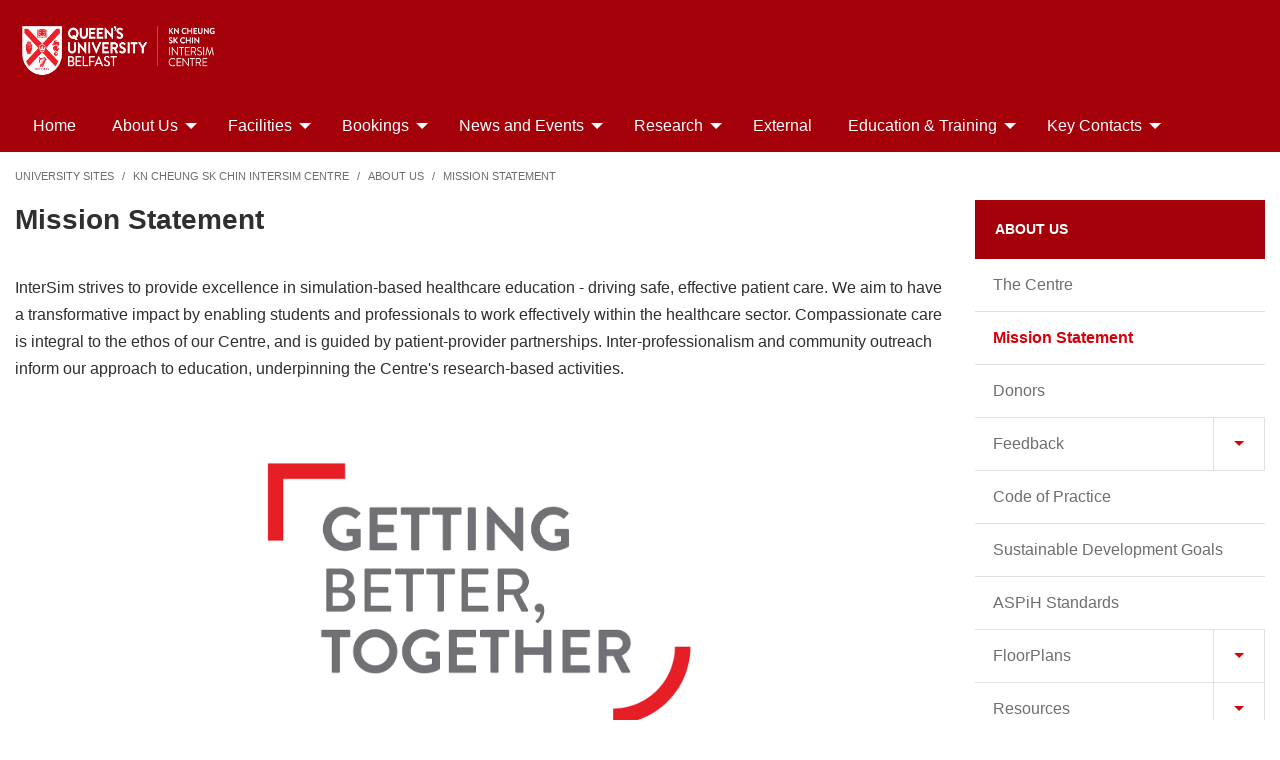

--- FILE ---
content_type: text/html; charset=UTF-8
request_url: http://cancercaringcoping.com/sites/intersim/AboutUs/MissionStatement/
body_size: 6929
content:
<!DOCTYPE html>
<html class="no-js" lang="en">









 <!-- Site Config Content taken from section called 'Site Config' -->

  <head>
    
    <meta charset="utf-8" />  
    
    <meta name="pageID" content="297963"/> 
    <meta name="page-layout" content="GEN - Home + Levels" />    
    
    <meta name="viewport" content="width=device-width, initial-scale=1.0">

    



 <!-- Default Values to Fix Server Log Errors -->
    


		<!-- HEAD START -->



<!-- HEAD END --> <!-- Head Content --> 
    
<script>
  // Include the following lines to define the gtag() function when
  // calling this code prior to your gtag.js or Tag Manager snippet
  
  window.dataLayer = window.dataLayer || [];
  function gtag(){dataLayer.push(arguments);}

  // Call the default command before gtag.js or Tag Manager runs to
  // adjust how the tags operate when they run. Modify the defaults
  // per your business requirements and prior consent granted/denied, e.g.:
  
  gtag('consent', 'default', {
    'ad_storage': 'denied',
    'ad_user_data': 'denied',
    'ad_personalization': 'denied',
    'analytics_storage': 'denied'
  });
</script>
<script async src='https://www.googletagmanager.com/gtag/js?id=UA-433405-1'></script>
		<script>
			window.dataLayer = window.dataLayer || [];
			function gtag(){dataLayer.push(arguments);}
			gtag('js', new Date());
			gtag('config', 'UA-433405-1');		
		</script>
<script>
		(function(w,d,s,l,i){w[l]=w[l]||[];w[l].push({'gtm.start':
new Date().getTime(),event:'gtm.js'});var f=d.getElementsByTagName(s)[0],
j=d.createElement(s),dl=l!='dataLayer'?'&l='+l:'';j.async=true;j.src=
'https://www.googletagmanager.com/gtm.js?id='+i+dl;f.parentNode.insertBefore(j,f);
})(window,document,'script','dataLayer','GTM-M9BRBF');
</script>
<!-- If set Google Tag Manager HEAD Code JS -->

    <!-- If set Google Tag Manager HEAD Code JS -->

  
                 
		<!-- seo.title  -->
		<!-- level 2 name KN Cheung SK Chin InterSim Centre -->
      
		


<!-- Page Title Creation  -->     
		<title>Mission Statement | KN Cheung SK Chin InterSim Centre</title>
      
      
		<!-- meta description -->
		<meta name="description" content="Mission Statement" /><!-- meta keywords-->
		<meta name="robots" content=""><!-- navigation object : Meta - robots --> 

    
        
		<link href="/sites/media/Media1222612smxx.png" rel="shortcut icon" type="image/vnd.microsoft.icon" />				
					
    
		
		<link rel="stylesheet" href="/sites/media/generic.css?v=8.0" title="generic-stylesheet">  <!-- Foundation app.css From Site Config Section -->  
 		   

		<link rel="stylesheet" href="/sites/media/Media,827119,en.css?v=1.0"> <!-- fonts WAS > 827119 -->
        
	  </head>

		
  <body class="l_generic  kn-cheung-sk-chin-intersim-centre" id="top">
    
    <!-- Google Tag Manager (noscript) -->
<noscript><iframe title="Google Tag Manager" src="https://www.googletagmanager.com/ns.html?id=GTM-M9BRBF"
height="0" width="0" style="display:none;visibility:hidden"></iframe></noscript>
<!-- End Google Tag Manager (noscript) -->
<!-- Google Tag Manager Code noscript --><!-- If set Google Tag Manager BODY Code JS -->

    <!-- {{!-- Pages you create in the src/pages/ folder are inserted here when the flattened page is created. --}}  -->
    <div class="off-canvas-content" data-off-canvas-content>
      
        <header>
          <a class="show-for-sr" href="#maincontent">Skip to main content</a>
          


<div id="top-bar">
    <div class="grid-container">
        <div class="grid-x align-middle">

            <div class="small-3 cell qub-svg">
				            </div>

            <div class="small-9 cell top-bar__links">
                <ul class="menu align-right align-middle">
                    <li class='show-for-large'>

</li>                    <li class='show-for-large'>

</li>                    <li class='show-for-large'>

</li>                    <li class='show-for-large'>

</li>					
					<li class='show-for-large'>

<span class='show-for-sr'>Our </span>
</li>					<li class='show-for-large'>

<span class='show-for-sr'>Our </span>
</li>					<li class='show-for-large'>

<span class='show-for-sr'>Our </span>
</li>					<li class='show-for-large'>

<span class='show-for-sr'>Our </span>
</li>                    
                    <li class="hide-for-large">
                        <button class="top-bar__hamburger" type="button" data-toggle="offCanvas" aria-label="Display Menu"><span class="fas fa-bars"></span></button>
                    </li>                    
                    
					
                </ul>
            </div>
        </div>
    </div>
</div>

<span name="d.en.1161226"></span>
<div id="title-bar" class="gen-header__logo-bar">
    <div class="grid-container ">
        <div class="grid-x grid-padding-y align-middle ">

			<div class="option-1 cell divider large-shrink medium-12 small-12"><a href="/sites/intersim/"><img src="/sites/media/Media1678986smxx-800x261.png" width="800" height="261"  alt="QUB InterSim Logo"  /></a></div>            			         

        </div>
    </div>
</div>

<!-- Priority Navigation -->
<!--         <div aria-labelledby="primary-nav1" class="primary-nav-container"> -->

        <div role="navigation" aria-labelledby="primary-nav1" class="primary-nav-container">
            <div class="grid-container">
                <div class="grid-x grid-padding-x">
                    <div class="cell">

                         <div class="" >

                            <nav class="nav" aria-label="primary navigation" id="primary-nav1">


                                <div class="primary-nav large-12 show-for-large cell priority-wrap">
                                    <ul class="dropdown menu" data-dropdown-menu data-hover-delay="0" data-closing-time="0">
										<li><a href="/sites/intersim/">Home</a></li><li><a href="/sites/intersim/AboutUs/">About Us</a>
<ul class="multilevel-linkul-0 menu shadow">
<li><a href="/sites/intersim/AboutUs/TheCentre/">The Centre</a></li>
<li><a href="/sites/intersim/AboutUs/MissionStatement/">Mission Statement</a></li>
<li><a href="/sites/intersim/AboutUs/Donors/">Donors</a></li>
<li><a href="/sites/intersim/AboutUs/Feedback/">Feedback</a></li>
<li><a href="/sites/intersim/AboutUs/CodeofPractice/">Code of Practice</a></li>
<li><a href="/sites/intersim/AboutUs/SustainableDevelopmentGoals/">Sustainable Development Goals</a></li>
<li><a href="/sites/intersim/AboutUs/ASPiHStandards/">ASPiH Standards</a></li>
<li><a href="/sites/intersim/AboutUs/FloorPlans/">FloorPlans</a></li>
<li><a href="/sites/intersim/AboutUs/Resources/">Resources</a></li>

</ul>

</li><li><a href="/sites/intersim/Facilities/">Facilities</a>
<ul class="multilevel-linkul-0 menu shadow">
<li><a href="/sites/intersim/Facilities/InnovationSuite/">Innovation Suite</a></li>
<li><a href="/sites/intersim/Facilities/WestonSimulationWard/">Weston Simulation Ward</a></li>
<li><a href="/sites/intersim/Facilities/AcuteCareWard/">Acute Care Ward</a></li>
<li><a href="/sites/intersim/Facilities/SimulationSuite/"> Simulation Suite</a></li>
<li><a href="/sites/intersim/Facilities/TheCave/">The Cave</a></li>
<li><a href="/sites/intersim/Facilities/LearningConversationSuites/">Learning Conversation Suites</a></li>
<li><a href="/sites/intersim/Facilities/Medicines/">Medicines</a></li>
<li><a href="/sites/intersim/Facilities/HomeEnvironment/">Home Environment</a></li>
<li><a href="/sites/intersim/Facilities/ConsultationRooms/">Consultation Rooms</a></li>
<li><a href="/sites/intersim/Facilities/SimulatedParticipantLounge/">Simulated Participant Lounge</a></li>
<li><a href="/sites/intersim/Facilities/AmbulatoryReception/">Ambulatory Reception</a></li>
<li><a href="/sites/intersim/Facilities/ControlRooms/">Control Rooms</a></li>
<li><a href="/sites/intersim/Facilities/HealthcareSkillsHub/">Healthcare Skills Hub</a></li>

</ul>

</li><li><a href="/sites/intersim/Bookings/">Bookings</a>
<ul class="multilevel-linkul-0 menu shadow">
<li><a href="/sites/intersim/Bookings/BookingRequests/">Booking Requests</a></li>
<li><a href="/sites/intersim/Bookings/Facilities/">Facilities</a></li>
<li><a href="/sites/intersim/Bookings/FloorPlans/">FloorPlans</a></li>

</ul>

</li><li><a href="/sites/intersim/NewsandEvents/">News and Events</a>
<ul class="multilevel-linkul-0 menu shadow">
<li><a href="/sites/intersim/NewsandEvents/Previous/">Previous</a></li>
<li><a href="/sites/intersim/NewsandEvents/News/">News</a></li>
<li><a href="/sites/intersim/NewsandEvents/Upcomingevents/">Upcoming events</a></li>

</ul>

</li><li><a href="/sites/intersim/Research/">Research</a>
<ul class="multilevel-linkul-0 menu shadow">
<li><a href="/sites/intersim/Research/StressPhysiology/">Stress Physiology</a></li>

</ul>

</li><li><a href="/sites/intersim/External/">External</a></li><li><a href="/sites/intersim/EducationTraining/">Education & Training</a>
<ul class="multilevel-linkul-0 menu shadow">
<li><a href="/sites/intersim/EducationTraining/StudentTestimonialsandVideoInterviews/">Student Testimonials and Video Interviews</a></li>

</ul>

</li><li><a href="/sites/intersim/KeyContacts/">Key Contacts</a>
<ul class="multilevel-linkul-0 menu shadow">
<li><a href="/sites/intersim/KeyContacts/">InterSim Staff</a></li>
<li><a href="/sites/intersim/KeyContacts/SimLeads/">Sim Leads</a></li>
<li><a href="/sites/intersim/KeyContacts/SimulationFellows/">Simulation Fellows</a></li>

</ul>

</li>                                    </ul>
                                </div>
                             </nav>
                        </div>


                    </div>
                </div>
            </div>
        </div>




<!-- Off Canvas Navigation -->
<div role="navigation" aria-labelledby="primary-nav2" class="primary-nav-container hide-for-large">

    <div class="grid-container">
        <div class="grid-x grid-padding-x">
            <div class="cell">

                <div class="off-canvas in-canvas-for-large position-right" id="offCanvas" data-off-canvas>

                    <div class="primary-nav">
						<ul class="vertical large-horizontal menu" data-responsive-menu="drilldown large-dropdown" data-drilldown data-options="parentLink:true;">
							<li><a href="/sites/intersim/">Home</a></li><li><a href="/sites/intersim/AboutUs/">About Us</a>
<ul class="multilevel-linkul-0 menu shadow">
<li><a href="/sites/intersim/AboutUs/TheCentre/">The Centre</a></li>
<li><a href="/sites/intersim/AboutUs/MissionStatement/">Mission Statement</a></li>
<li><a href="/sites/intersim/AboutUs/Donors/">Donors</a></li>
<li><a href="/sites/intersim/AboutUs/Feedback/">Feedback</a></li>
<li><a href="/sites/intersim/AboutUs/CodeofPractice/">Code of Practice</a></li>
<li><a href="/sites/intersim/AboutUs/SustainableDevelopmentGoals/">Sustainable Development Goals</a></li>
<li><a href="/sites/intersim/AboutUs/ASPiHStandards/">ASPiH Standards</a></li>
<li><a href="/sites/intersim/AboutUs/FloorPlans/">FloorPlans</a></li>
<li><a href="/sites/intersim/AboutUs/Resources/">Resources</a></li>

</ul>

</li><li><a href="/sites/intersim/Facilities/">Facilities</a>
<ul class="multilevel-linkul-0 menu shadow">
<li><a href="/sites/intersim/Facilities/InnovationSuite/">Innovation Suite</a></li>
<li><a href="/sites/intersim/Facilities/WestonSimulationWard/">Weston Simulation Ward</a></li>
<li><a href="/sites/intersim/Facilities/AcuteCareWard/">Acute Care Ward</a></li>
<li><a href="/sites/intersim/Facilities/SimulationSuite/"> Simulation Suite</a></li>
<li><a href="/sites/intersim/Facilities/TheCave/">The Cave</a></li>
<li><a href="/sites/intersim/Facilities/LearningConversationSuites/">Learning Conversation Suites</a></li>
<li><a href="/sites/intersim/Facilities/Medicines/">Medicines</a></li>
<li><a href="/sites/intersim/Facilities/HomeEnvironment/">Home Environment</a></li>
<li><a href="/sites/intersim/Facilities/ConsultationRooms/">Consultation Rooms</a></li>
<li><a href="/sites/intersim/Facilities/SimulatedParticipantLounge/">Simulated Participant Lounge</a></li>
<li><a href="/sites/intersim/Facilities/AmbulatoryReception/">Ambulatory Reception</a></li>
<li><a href="/sites/intersim/Facilities/ControlRooms/">Control Rooms</a></li>
<li><a href="/sites/intersim/Facilities/HealthcareSkillsHub/">Healthcare Skills Hub</a></li>

</ul>

</li><li><a href="/sites/intersim/Bookings/">Bookings</a>
<ul class="multilevel-linkul-0 menu shadow">
<li><a href="/sites/intersim/Bookings/BookingRequests/">Booking Requests</a></li>
<li><a href="/sites/intersim/Bookings/Facilities/">Facilities</a></li>
<li><a href="/sites/intersim/Bookings/FloorPlans/">FloorPlans</a></li>

</ul>

</li><li><a href="/sites/intersim/NewsandEvents/">News and Events</a>
<ul class="multilevel-linkul-0 menu shadow">
<li><a href="/sites/intersim/NewsandEvents/Previous/">Previous</a></li>
<li><a href="/sites/intersim/NewsandEvents/News/">News</a></li>
<li><a href="/sites/intersim/NewsandEvents/Upcomingevents/">Upcoming events</a></li>

</ul>

</li><li><a href="/sites/intersim/Research/">Research</a>
<ul class="multilevel-linkul-0 menu shadow">
<li><a href="/sites/intersim/Research/StressPhysiology/">Stress Physiology</a></li>

</ul>

</li><li><a href="/sites/intersim/External/">External</a></li><li><a href="/sites/intersim/EducationTraining/">Education & Training</a>
<ul class="multilevel-linkul-0 menu shadow">
<li><a href="/sites/intersim/EducationTraining/StudentTestimonialsandVideoInterviews/">Student Testimonials and Video Interviews</a></li>

</ul>

</li><li><a href="/sites/intersim/KeyContacts/">Key Contacts</a>
<ul class="multilevel-linkul-0 menu shadow">
<li><a href="/sites/intersim/KeyContacts/">InterSim Staff</a></li>
<li><a href="/sites/intersim/KeyContacts/SimLeads/">Sim Leads</a></li>
<li><a href="/sites/intersim/KeyContacts/SimulationFellows/">Simulation Fellows</a></li>

</ul>

</li>						</ul>
                    </div>

                    <button class="close-button" aria-label="Close menu" type="button" data-close>
                      <!--<span aria-hidden="true">&times;</span>-->
                    </button>

                    <div class="hide-for-large" id="primary-nav2">
                        <ul class="menu vertical">
							<li class=''>

</li>							<li class=''>

</li>							<li class=''>

</li>							<li class=''>

</li>							                               
                        </ul>
                        <ul class="social-media">                
							<li class=''>

<span class='show-for-sr'>Our </span>
</li>							<li class=''>

<span class='show-for-sr'>Our </span>
</li>							<li class=''>

<span class='show-for-sr'>Our </span>
</li>							<li class=''>

<span class='show-for-sr'>Our </span>
</li>                            
                        </ul>
                    </div>

                </div>
            </div>

        </div>

    </div>

</div>
 <!-- Header Content -->  
        </header>

        <!--  --> <!-- Pre Content -->
        <!--  --> <!-- Pre Content 639 -->

  
      
<!-- START media library code 837994 -->  


<!-- END media library code 837994 -->      
	
      
<!-- home_page_class >> levels  preContentDisplay >>  -->      
      <div class="pre-content-wrapper-levels"></div> <!-- Pre Content -->
      
        <div class="grid-container breadcrumb-cont levels">
            <div class="grid-x grid-padding-x grid-padding-y">
                <div class="cell">
                    <!-- Breadcrumb START -->        
<nav aria-label="You are here:" role="navigation">
<ul class="breadcrumbs">
<li>
<a href="/sites/">University Sites</a></li><li><a href="/sites/intersim/">KN Cheung SK Chin InterSim Centre</a></li><li><a href="/sites/intersim/AboutUs/">About Us</a></li><li><a href="/sites/intersim/AboutUs/MissionStatement/">Mission Statement</a>
</li>
</ul>
</nav><!-- Breadcrumb END -->  <!-- GEN - Main Breadcrumb -->    
                </div>
            </div>
        </div>   

      
			<div class='grid-container levels'>
			<div class='grid-x grid-margin-x'>
				<!-- <div class='large-9 cell small-order-1 medium-order-1'> PB -->
				<div class='large-9 cell small-order-2 medium-order-2 large-order-1 main-column'>
					<main class='l_two-column' id='maincontent'>				
										<div class='main-title bg-white' role='region' aria-label='main-title'>
							<div class='grid-container'>
								<div class='cell'>
									<h1 class='text-capitalize margin-0 padding-bottom-1 text-black h2 large main-title'>Mission Statement</h1>
								</div>
							</div>
						</div>		
		<!-- DTP - General Content text/html -->
<span id="d.en.1701048"></span>

<div id="d.en.1701048" class="tm_general-content cid-1701048  margin-bottom-0 ">  
  <div class="grid-container">
    <div class="grid-x grid-margin-x grid-padding-y ">
      
      <div class="cell ">
        <div class="wysiwyg">
          <p><span>InterSim strives to provide excellence in simulation-based healthcare education - driving safe, effective patient care. We aim to have a transformative impact by enabling students and professionals to work effectively within the healthcare sector. Compassionate care is integral to the ethos of our Centre, and is guided by patient-provider partnerships. Inter-professionalism and community outreach inform our approach to education, underpinning the Centre's research-based activities.</span></p>
        </div>
      </div>
      
    </div>
  </div>
</div><!-- DTP - General Content text/html -->
<span id="d.en.1703429"></span>

<div id="d.en.1703429" class="tm_general-content cid-1703429  margin-bottom-0 ">  
  <div class="grid-container">
    <div class="grid-x grid-margin-x grid-padding-y ">
      
      <div class="cell ">
        <div class="wysiwyg">
          <p style="text-align: center;"><img src="/sites/media/Media1682502smxx.PNG" alt="" style="width:450px; height:318px;" /></p>
        </div>
      </div>
      
    </div>
  </div>
</div>		
		
					</main>
				</div>
				<!-- <div class='large-3 cell small-order-2 medium-order-2 right-column'> PB -->
				<div class='large-3 cell small-order-1 medium-order-1 large-order-2 right-column'>
					<div class='contextual-navigation large-margin-bottom-2'>
					<!-- Right Column START --><style>
  #secondary-nav > ul { display: block; }
</style>

<div class="contextual-nav margin-bottom-1 padding-top-0"> 

  <h6 class="tm_panel padding-1 show-for-large">About Us</h6>

  <div class="title-bar" data-responsive-toggle="secondary-nav"  data-hide-for="large">
    <button class="menu-icon" type="button" data-toggle="secondary-nav" aria-label="display menu"></button>
    <div class="title-bar-title" data-toggle="secondary-nav">About Us</div>
  </div>

  <nav id="secondary-nav"><ul role='navigation' aria-label='Secondary' class="vertical menu accordion-menu" data-accordion-menu data-submenu-toggle="true"><li class="fit"><a href="/sites/intersim/AboutUs/TheCentre/">The Centre</a></li><li class="fit"><a href="/sites/intersim/AboutUs/MissionStatement/"class = 'active' >Mission Statement</a></li><li class="fit"><a href="/sites/intersim/AboutUs/Donors/">Donors</a></li><li class="fit"><a href="/sites/intersim/AboutUs/Feedback/">Feedback</a>
<ul role='navigation' aria-label='Secondary' class="nested vertical menu">
<li><a href="/sites/intersim/AboutUs/Feedback/WhatourStudentsSayAboutUs/">What our Students Say About Us</a></li>

</ul>

</li><li class="fit"><a href="/sites/intersim/AboutUs/CodeofPractice/">Code of Practice</a></li><li class="fit"><a href="/sites/intersim/AboutUs/SustainableDevelopmentGoals/">Sustainable Development Goals</a></li><li class="fit"><a href="/sites/intersim/AboutUs/ASPiHStandards/">ASPiH Standards</a></li><li class="fit"><a href="/sites/intersim/AboutUs/FloorPlans/">FloorPlans</a>
<ul role='navigation' aria-label='Secondary' class="nested vertical menu">
<li><a href="/sites/intersim/AboutUs/FloorPlans/KNCheungSKChinInterSimCentre/">KN Cheung SK Chin InterSim Centre</a></li>
<li><a href="/sites/intersim/AboutUs/FloorPlans/HealthcareSkillsHubakatheHUB/">Healthcare Skills Hub (aka the HUB)</a></li>
<li><a href="/sites/intersim/AboutUs/FloorPlans/FacultyAreas/">Faculty Areas</a></li>

</ul>

</li><li class="fit"><a href="/sites/intersim/AboutUs/Resources/">Resources</a>
<ul role='navigation' aria-label='Secondary' class="nested vertical menu">
<li><a href="/sites/intersim/AboutUs/Resources/Manikins/">Manikins</a></li>
<li><a href="/sites/intersim/AboutUs/Resources/TaskTrainers/">Task Trainers</a></li>

</ul>

</li></ul></nav>
</div><!-- Right Column END --> <!-- Right Col Content -->
		
		
					</div>
				</div>			
		
			</div>
		</div>					
		
         <!-- Post Content -->


        <footer id="footer">
            


<div id="footer__contact" class="">
    <div class="grid-container">
        <div class="grid-x grid-padding-y grid-margin-x">

            <div class='large-3 medium-6 cell first'><h4>Contact Us</h4>
<p><strong>KN Cheung SK Chin InterSim Centre</strong><br />Queen's University Belfast<br />Medical Biology Centre<br />97 Lisburn Road<br />Belfast&nbsp; &nbsp; &nbsp; BT9 7BL</p>
<ul class="no-bullet">
<li><span class="far fa-phone">&nbsp;</span> +44 (0) 28 9097 1052</li>
<li><span class="far fa-envelope">&nbsp;</span> <a href="mailto:intersim@qub.ac.uk">intersim@qub.ac.uk</a></li>
</ul>
<p><a href="https://www.google.com/maps/dir//BT9+7BL,+Belfast/@54.5854405,-5.944075,17z/data=!4m8!4m7!1m0!1m5!1m1!1s0x486108f28a1cd257:0x539a8ab1ed2dc201!2m2!1d-5.9418863!2d54.5854374">Get Directions</a></p></div>            <div class='large-3 medium-6 cell second'><h4>Study at Queens</h4>
<ul class="no-bullet">
<li><a href="http://www.qub.ac.uk/home/StudyatQueens/CourseFinder/">Course Finder</a></li>
<li><a href="https://www.qub.ac.uk/Study/postgraduate/research-degrees/">Postgraduate Research</a></li>
<li><a href="https://www.qub.ac.uk/International/International-students/">International Students</a></li>
</ul></div>			<div class='large-3 medium-6 cell third'><h4>Social Media</h4><ul class='menu social-media'><li><a href='https://twitter.com/qubintersim?lang=en-gb' 
 aria-label='x-twitter'  
> 
<i class='fab fa-x-twitter' ></i>
</a></li><li><a href='https://www.instagram.com/qubintersim/' 
 aria-label='instagram'  
> 
<i class='fab fa-instagram' ></i>
</a></li><li>
 
 

</li><li>
 
 

</li></ul></div>			<div class='large-3 medium-6 cell fourth'><h4>University Information</h4>
<ul class="no-bullet">
<li><a href="https://www.qub.ac.uk/News/">News</a></li>
<li><a href="https://www.qub.ac.uk/about/">About</a></li>
<li><a href="https://www.qub.ac.uk/about/Leadership-and-structure/Faculties-and-Schools/Medicine-Health-and-Life-Sciences/">Faculty MHLS</a></li>
</ul>
<p>&nbsp;</p></div>
        </div>
    </div>
</div><!-- GEN - Footer - Bottom Bar - text/html -->
 <!-- Footer Content -->
						    <a onclick="CookieControl.open();" href="javascript:void(0);" class="manage-cookies">Manage cookies</a>   <!-- User Toggle for Cookie Control -->
        </footer>
    </div>
	
 		<link rel="stylesheet" href="https://www.qub.ac.uk/assets/fontawesome6/pro/css/all.min.css" crossorigin="anonymous"><!-- FontAwesome 6 -->




 

    
		<script src="/sites/media/app.js?v=28.0"></script>



  

    <!-- Latest Stable Version -->
<script src="https://cc.cdn.civiccomputing.com/9/cookieControl-9.x.min.js" type="text/javascript"></script>

<script> 
  var config = {
    apiKey: 'dc176849d7dea14c3b7808ce81d3a15a214a3bbc',
    product: 'CUSTOM',
    excludedCountries: ['all'],
    initialState: "NOTIFY",
    consentCookieExpiry: number = 365,
    layout: "POPUP",
    position: "LEFT",
    rejectButton: false,
    closeStyle: "BUTTON",
    settingsStyle: "BUTTON",
    text: {
        title: 'LET US KNOW YOU AGREE TO COOKIES',
        intro: 'We use cookies to give you the best online experience.  Please let us know if you agree to all of these cookies.',
        notifyTitle: 'YOUR CHOICE REGARDING COOKIES',
        necessaryTitle: 'NECESSARY COOKIES',
        necessaryDescription: 'These cookies are essential in order to enable you to move around the website and so cannot be disabled.',
        on: 'On',
        off: 'Off',
        accept: 'ACCEPT COOKIES',
        acceptSettings: 'ACCEPT COOKIES',
        settings: 'GO TO SETTINGS',
        acceptRecommended: 'ACCEPT COOKIES',
        closeLabel: 'Save/Close',
    },
    branding: {
        backgroundColor: 'rgba(143,14,32, 0.9)',
        removeAbout: true,
        fontFamily: '"Open Sans",sans-serif',
        toggleColor: '#fff',
        fontSize: "0.9em",
        fontSizeTitle: "0.9em",
        fontSizeHeaders: "0.9em",
        acceptText: '#8f0e20',
        acceptBackground: '#fff',
        removeIcon: true
    },

    necessaryCookies: ['session', 'session-src', 'pamui-xsrf-token', 'SESSION_TOKEN'],

    optionalCookies: [
        {
            name: 'ANALYTICS Cookies',
            label: 'ANALYTICS COOKIES',
            recommendedState: 'on',
            description: 'Allow performance cookies for analytics tools that help us improve the experience of using our site.',
            cookies: ['_ga', '_ga*', '_gid', '_gat', '__utma', '__utmt', '__utmb', '__utmc', '__utmz', '__utmv'],
            onAccept: function () {
                gtag('consent', 'update', {
                    'analytics_storage': 'granted'
                });

            },
            onRevoke: function () {
                gtag('consent', 'update', {
                    'analytics_storage': 'denied'
                });

            }
        }, {
            name: 'Marketing Cookies',
            label: 'MARKETING COOKIES',
            recommendedState: 'on',
            description: 'Allow us to personalise ads, such as providing reminders of Open Days, by sharing information about your site use with partners we work with.',
            cookies: ['_gcl_au', 'Hm_lpvt*', 'Hm_lvt*', 'cuvid*', 'cusid*', 'cuvon*', 'cd_optout_accountkey', '_fbp*', 'questback.popup.qubtest1.s', 'questback.popup.qubtest1.p'],
            onAccept: function () {
                gtag('consent', 'update', {
                    'ad_storage': 'granted',
                    'ad_user_data': 'granted',
                    'ad_personalization': 'granted'
                });

            },
            onRevoke: function () {
                gtag('consent', 'update', {
                    'ad_storage': 'denied',
                    'ad_user_data': 'denied',
                    'ad_personalization': 'denied'
                });
            }
        }
    ],

    statement: {
        description: 'For more detailed information on the cookies we use, please check our',
        name: 'Privacy Policy',
        url: 'https://www.qub.ac.uk/about/website/privacy-and-cookies/',
        updated: '29/05/2020'
    }

};

CookieControl.load(config);
  
  
</script>


<!-- cookie-control 2021 default -->   <!-- cookie control for footer -->

    	 <!-- navigation object : Foundation - JS Hook for footer -->

  </body>    
</html>

--- FILE ---
content_type: text/css
request_url: http://cancercaringcoping.com/sites/media/Media,827119,en.css?v=1.0
body_size: 1931
content:
<style>


@font-face{font-family:"brandonTextRegular";src:url("//www.qub.ac.uk/menu_items/fonts/0030004896-28092017/Fonts/d1df2cf1-87b2-4e28-8ece-7f7060fbe410.eot?#iefix");src:url("//www.qub.ac.uk/menu_items/fonts/0030004896-28092017/Fonts/d1df2cf1-87b2-4e28-8ece-7f7060fbe410.eot?#iefix") format("eot"),url("//www.qub.ac.uk/menu_items/fonts/0030004896-28092017/Fonts/52f9cda1-296e-424d-8b50-4fd5a5ecebe8.woff2") format("woff2"),url("//www.qub.ac.uk/menu_items/fonts/0030004896-28092017/Fonts/7338e521-1a74-46b5-8e9b-2c6f677d6bb1.woff") format("woff"),url("//www.qub.ac.uk/menu_items/fonts/0030004896-28092017/Fonts/dc16c1a8-c8e7-43ad-8fb7-45ac2279aca4.ttf") format("truetype"),url("//www.qub.ac.uk/menu_items/fonts/0030004896-28092017/Fonts/78ef5d18-240e-4368-b29e-f943782516d3.svg#78ef5d18-240e-4368-b29e-f943782516d3") format("svg")}@font-face{font-family:"brandonTextRegularItalic";src:url("Fonts/bfd9fddc-1ca1-495a-beca-3674be202b6b.eot?#iefix");src:url("Fonts/bfd9fddc-1ca1-495a-beca-3674be202b6b.eot?#iefix") format("eot"),url("Fonts/fe511ebd-6da6-4cfd-bf57-b43974ecfde2.woff2") format("woff2"),url("Fonts/012d00b6-a05a-482b-b800-afc6de5d0cec.woff") format("woff"),url("Fonts/c55640c4-6252-4012-97e4-196c9c4654e6.ttf") format("truetype"),url("Fonts/1e6c5ce5-b727-43a9-acd3-5cd6f7358d88.svg#1e6c5ce5-b727-43a9-acd3-5cd6f7358d88") format("svg")}@font-face{font-family:"brandonTextMedium";src:url("//www.qub.ac.uk/menu_items/fonts/0030004896-28092017/Fonts/74e435f6-2a87-43c8-ad0b-105704c67c98.eot?#iefix");src:url("//www.qub.ac.uk/menu_items/fonts/0030004896-28092017/Fonts/74e435f6-2a87-43c8-ad0b-105704c67c98.eot?#iefix") format("eot"),url("//www.qub.ac.uk/menu_items/fonts/0030004896-28092017/Fonts/c83295f4-0f05-4b57-8e1f-c82730f85771.woff2") format("woff2"),url("//www.qub.ac.uk/menu_items/fonts/0030004896-28092017/Fonts/db135693-9da3-41c1-95f0-99b148f189ae.woff") format("woff"),url("//www.qub.ac.uk/menu_items/fonts/0030004896-28092017/Fonts/8ccd39a5-46cd-4215-83e6-5c6a8fe1e41e.ttf") format("truetype"),url("//www.qub.ac.uk/menu_items/fonts/0030004896-28092017/Fonts/80246578-df7c-491f-a192-41b4d8c5d0e7.svg#80246578-df7c-491f-a192-41b4d8c5d0e7") format("svg")}@font-face{font-family:"brandonTextMediumItalic";src:url("//www.qub.ac.uk/menu_items/fonts/0030004896-28092017/Fonts/d9520111-2869-4a1d-8b19-5f3b0d151341.eot?#iefix");src:url("//www.qub.ac.uk/menu_items/fonts/0030004896-28092017/Fonts/d9520111-2869-4a1d-8b19-5f3b0d151341.eot?#iefix") format("eot"),url("//www.qub.ac.uk/menu_items/fonts/0030004896-28092017/Fonts/af082bcb-a1d0-41b5-88b1-63aab9f7b377.woff2") format("woff2"),url("//www.qub.ac.uk/menu_items/fonts/0030004896-28092017/Fonts/9d023a4b-2015-44b3-bc93-a64924f91d47.woff") format("woff"),url("//www.qub.ac.uk/menu_items/fonts/0030004896-28092017/Fonts/af2c4c8a-d3cb-41a6-bfae-b6d735acafea.ttf") format("truetype"),url("//www.qub.ac.uk/menu_items/fonts/0030004896-28092017/Fonts/f0360d7d-6f40-4d99-ba79-7e8a1bd319e0.svg#f0360d7d-6f40-4d99-ba79-7e8a1bd319e0") format("svg")}@font-face{font-family:"brandonTextBold";src:url("//www.qub.ac.uk/menu_items/fonts/0030004896-28092017/Fonts/3db34e07-d054-4aed-9c27-6b5708b1e00a.eot?#iefix");src:url("//www.qub.ac.uk/menu_items/fonts/0030004896-28092017/Fonts/3db34e07-d054-4aed-9c27-6b5708b1e00a.eot?#iefix") format("eot"),url("//www.qub.ac.uk/menu_items/fonts/0030004896-28092017/Fonts/72a6de55-a3d4-4d11-ab4b-ce55f84e4797.woff2") format("woff2"),url("//www.qub.ac.uk/menu_items/fonts/0030004896-28092017/Fonts/8c446c6c-0479-4073-afca-e6ea56bba75e.woff") format("woff"),url("//www.qub.ac.uk/menu_items/fonts/0030004896-28092017/Fonts/64541b6d-cf83-4105-8e76-b45369ee2eda.ttf") format("truetype"),url("//www.qub.ac.uk/menu_items/fonts/0030004896-28092017/Fonts/c40070ec-9baa-4873-9970-f6f715c09ce5.svg#c40070ec-9baa-4873-9970-f6f715c09ce5") format("svg")}@font-face{font-family:"brandonTextBoldItalic";src:url("//www.qub.ac.uk/menu_items/fonts/0030004896-28092017/Fonts/0e8a729c-8823-46ed-ab01-0d5b597b9126.eot?#iefix");src:url("//www.qub.ac.uk/menu_items/fonts/0030004896-28092017/Fonts/0e8a729c-8823-46ed-ab01-0d5b597b9126.eot?#iefix") format("eot"),url("//www.qub.ac.uk/menu_items/fonts/0030004896-28092017/Fonts/728adb4a-2533-4e0f-863e-7b29d60acc14.woff2") format("woff2"),url("//www.qub.ac.uk/menu_items/fonts/0030004896-28092017/Fonts/e955a229-afd1-4bf0-89b8-96cf8c8d9b27.woff") format("woff"),url("//www.qub.ac.uk/menu_items/fonts/0030004896-28092017/Fonts/7b378600-8986-4404-8b35-575704a3a6a0.ttf") format("truetype"),url("//www.qub.ac.uk/menu_items/fonts/0030004896-28092017/Fonts/ee859bde-6eb5-4fe2-a865-e9baae4fdcd7.svg#ee859bde-6eb5-4fe2-a865-e9baae4fdcd7") format("svg")}@font-face{font-family:"brandonTextBlack";src:url("//www.qub.ac.uk/menu_items/fonts/0030004896-28092017/Fonts/8435c3ba-c928-4f79-a6be-9bad2262156a.eot?#iefix");src:url("//www.qub.ac.uk/menu_items/fonts/0030004896-28092017/Fonts/8435c3ba-c928-4f79-a6be-9bad2262156a.eot?#iefix") format("eot"),url("//www.qub.ac.uk/menu_items/fonts/0030004896-28092017/Fonts/508bac1e-5a02-4297-8faf-c614b4109f09.woff2") format("woff2"),url("//www.qub.ac.uk/menu_items/fonts/0030004896-28092017/Fonts/dff3dd56-be73-4743-9ea9-de21b8003a72.woff") format("woff"),url("//www.qub.ac.uk/menu_items/fonts/0030004896-28092017/Fonts/746b7bfc-4ce5-41f0-b893-9cf91d8cae1c.ttf") format("truetype"),url("//www.qub.ac.uk/menu_items/fonts/0030004896-28092017/Fonts/ce20c398-47a8-470a-8687-50d04dcb481b.svg#ce20c398-47a8-470a-8687-50d04dcb481b") format("svg")}@font-face{font-family:"brandonTextBlackItalic";src:url("//www.qub.ac.uk/menu_items/fonts/0030004896-28092017/Fonts/8cb15d1a-b2d5-46fe-b0fa-3ba9b4d22a5a.eot?#iefix");src:url("//www.qub.ac.uk/menu_items/fonts/0030004896-28092017/Fonts/8cb15d1a-b2d5-46fe-b0fa-3ba9b4d22a5a.eot?#iefix") format("eot"),url("//www.qub.ac.uk/menu_items/fonts/0030004896-28092017/Fonts/8ee1533d-bc3f-4e28-8241-e6f2e5272b7e.woff2") format("woff2"),url("//www.qub.ac.uk/menu_items/fonts/0030004896-28092017/Fonts/4348a423-c329-40e2-8468-4f6869c5a898.woff") format("woff"),url("//www.qub.ac.uk/menu_items/fonts/0030004896-28092017/Fonts/09811673-99cb-4f43-ae8a-caa5439bd787.ttf") format("truetype"),url("//www.qub.ac.uk/menu_items/fonts/0030004896-28092017/Fonts/c238d29e-05ea-472e-abcf-5cf062b9ac89.svg#c238d29e-05ea-472e-abcf-5cf062b9ac89") format("svg")}@font-face{font-family:"brandonTextThin";src:url("//www.qub.ac.uk/menu_items/fonts/0030004896-28092017/Fonts/02c852f7-8453-4470-994c-065cef46a246.eot?#iefix");src:url("//www.qub.ac.uk/menu_items/fonts/0030004896-28092017/Fonts/02c852f7-8453-4470-994c-065cef46a246.eot?#iefix") format("eot"),url("//www.qub.ac.uk/menu_items/fonts/0030004896-28092017/Fonts/d0d46a57-5b03-4cc8-8a47-79bc0d7527f6.woff2") format("woff2"),url("//www.qub.ac.uk/menu_items/fonts/0030004896-28092017/Fonts/b22d1c16-2ff0-41f5-95b8-27f50ae9567f.woff") format("woff"),url("//www.qub.ac.uk/menu_items/fonts/0030004896-28092017/Fonts/3ffe7b4c-0f28-42f9-a9cf-7e17517d5a5d.ttf") format("truetype"),url("//www.qub.ac.uk/menu_items/fonts/0030004896-28092017/Fonts/6584ab44-0c14-4323-9d4a-29e1d50be527.svg#6584ab44-0c14-4323-9d4a-29e1d50be527") format("svg")}@font-face{font-family:"brandonTextThinItalic";src:url("//www.qub.ac.uk/menu_items/fonts/0030004896-28092017/Fonts/86c4bb48-8127-4bf6-a94f-bc87c520975a.eot?#iefix");src:url("//www.qub.ac.uk/menu_items/fonts/0030004896-28092017/Fonts/86c4bb48-8127-4bf6-a94f-bc87c520975a.eot?#iefix") format("eot"),url("//www.qub.ac.uk/menu_items/fonts/0030004896-28092017/Fonts/42be4eca-99eb-4fbf-ab60-09f3dc2c16a7.woff2") format("woff2"),url("//www.qub.ac.uk/menu_items/fonts/0030004896-28092017/Fonts/01061aa7-8d50-4149-a169-36352778ba49.woff") format("woff"),url("//www.qub.ac.uk/menu_items/fonts/0030004896-28092017/Fonts/9c2a6c24-c649-4433-a71a-83e23f927605.ttf") format("truetype"),url("//www.qub.ac.uk/menu_items/fonts/0030004896-28092017/Fonts/e297a0a7-ea18-4e66-b16d-d5e4281bcada.svg#e297a0a7-ea18-4e66-b16d-d5e4281bcada") format("svg")}@font-face{font-family:"brandonTextLight";src:url("//www.qub.ac.uk/menu_items/fonts/0030004896-28092017/Fonts/1607313e-b194-46c9-acc8-298f4644f922.eot?#iefix");src:url("//www.qub.ac.uk/menu_items/fonts/0030004896-28092017/Fonts/1607313e-b194-46c9-acc8-298f4644f922.eot?#iefix") format("eot"),url("//www.qub.ac.uk/menu_items/fonts/0030004896-28092017/Fonts/81a7ceda-3683-480e-b5e8-3c09cbefecb7.woff2") format("woff2"),url("//www.qub.ac.uk/menu_items/fonts/0030004896-28092017/Fonts/dccde4d0-f70b-4dcb-80cf-8eb01f28986c.woff") format("woff"),url("//www.qub.ac.uk/menu_items/fonts/0030004896-28092017/Fonts/be82c73a-881f-4a3a-83fe-89022c35f214.ttf") format("truetype"),url("//www.qub.ac.uk/menu_items/fonts/0030004896-28092017/Fonts/cc95902a-5181-4b7d-83bc-586f7babf9e7.svg#cc95902a-5181-4b7d-83bc-586f7babf9e7") format("svg")}@font-face{font-family:"brandonTextLightItalic";src:url("//www.qub.ac.uk/menu_items/fonts/0030004896-28092017/Fonts/4cda4a14-d25f-42b7-acd6-15c2b8e636fe.eot?#iefix");src:url("//www.qub.ac.uk/menu_items/fonts/0030004896-28092017/Fonts/4cda4a14-d25f-42b7-acd6-15c2b8e636fe.eot?#iefix") format("eot"),url("//www.qub.ac.uk/menu_items/fonts/0030004896-28092017/Fonts/574484c9-4f2f-4f5f-982a-8de3edc90b1a.woff2") format("woff2"),url("//www.qub.ac.uk/menu_items/fonts/0030004896-28092017/Fonts/57c2cca3-8c47-4c52-b763-901f6fd8905f.woff") format("woff"),url("//www.qub.ac.uk/menu_items/fonts/0030004896-28092017/Fonts/c492a3e1-1229-4d86-83b4-4ed50feaaff7.ttf") format("truetype"),url("//www.qub.ac.uk/menu_items/fonts/0030004896-28092017/Fonts/7322ebec-6a14-4aeb-95d0-8a5b91274b6e.svg#7322ebec-6a14-4aeb-95d0-8a5b91274b6e") format("svg")}/*! normalize.css v3.0.2 | MIT License | git.io/normalize */


</style>